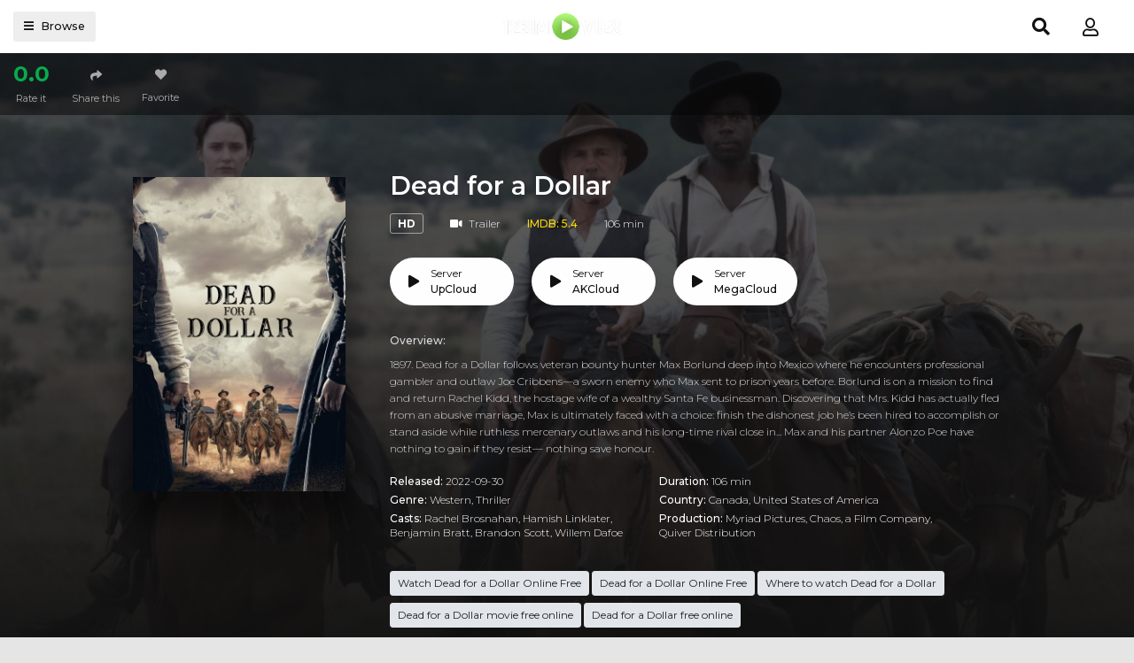

--- FILE ---
content_type: text/html; charset=utf-8
request_url: https://www.google.com/recaptcha/api2/anchor?ar=1&k=6LeH66AaAAAAAPsL9JmZo3Rgh53bZqHnSR0bIqhb&co=aHR0cHM6Ly8xMjNtb3ZpZXN0di5uZXQ6NDQz&hl=en&v=PoyoqOPhxBO7pBk68S4YbpHZ&size=invisible&anchor-ms=20000&execute-ms=30000&cb=6ybtpwsdr8vx
body_size: 48507
content:
<!DOCTYPE HTML><html dir="ltr" lang="en"><head><meta http-equiv="Content-Type" content="text/html; charset=UTF-8">
<meta http-equiv="X-UA-Compatible" content="IE=edge">
<title>reCAPTCHA</title>
<style type="text/css">
/* cyrillic-ext */
@font-face {
  font-family: 'Roboto';
  font-style: normal;
  font-weight: 400;
  font-stretch: 100%;
  src: url(//fonts.gstatic.com/s/roboto/v48/KFO7CnqEu92Fr1ME7kSn66aGLdTylUAMa3GUBHMdazTgWw.woff2) format('woff2');
  unicode-range: U+0460-052F, U+1C80-1C8A, U+20B4, U+2DE0-2DFF, U+A640-A69F, U+FE2E-FE2F;
}
/* cyrillic */
@font-face {
  font-family: 'Roboto';
  font-style: normal;
  font-weight: 400;
  font-stretch: 100%;
  src: url(//fonts.gstatic.com/s/roboto/v48/KFO7CnqEu92Fr1ME7kSn66aGLdTylUAMa3iUBHMdazTgWw.woff2) format('woff2');
  unicode-range: U+0301, U+0400-045F, U+0490-0491, U+04B0-04B1, U+2116;
}
/* greek-ext */
@font-face {
  font-family: 'Roboto';
  font-style: normal;
  font-weight: 400;
  font-stretch: 100%;
  src: url(//fonts.gstatic.com/s/roboto/v48/KFO7CnqEu92Fr1ME7kSn66aGLdTylUAMa3CUBHMdazTgWw.woff2) format('woff2');
  unicode-range: U+1F00-1FFF;
}
/* greek */
@font-face {
  font-family: 'Roboto';
  font-style: normal;
  font-weight: 400;
  font-stretch: 100%;
  src: url(//fonts.gstatic.com/s/roboto/v48/KFO7CnqEu92Fr1ME7kSn66aGLdTylUAMa3-UBHMdazTgWw.woff2) format('woff2');
  unicode-range: U+0370-0377, U+037A-037F, U+0384-038A, U+038C, U+038E-03A1, U+03A3-03FF;
}
/* math */
@font-face {
  font-family: 'Roboto';
  font-style: normal;
  font-weight: 400;
  font-stretch: 100%;
  src: url(//fonts.gstatic.com/s/roboto/v48/KFO7CnqEu92Fr1ME7kSn66aGLdTylUAMawCUBHMdazTgWw.woff2) format('woff2');
  unicode-range: U+0302-0303, U+0305, U+0307-0308, U+0310, U+0312, U+0315, U+031A, U+0326-0327, U+032C, U+032F-0330, U+0332-0333, U+0338, U+033A, U+0346, U+034D, U+0391-03A1, U+03A3-03A9, U+03B1-03C9, U+03D1, U+03D5-03D6, U+03F0-03F1, U+03F4-03F5, U+2016-2017, U+2034-2038, U+203C, U+2040, U+2043, U+2047, U+2050, U+2057, U+205F, U+2070-2071, U+2074-208E, U+2090-209C, U+20D0-20DC, U+20E1, U+20E5-20EF, U+2100-2112, U+2114-2115, U+2117-2121, U+2123-214F, U+2190, U+2192, U+2194-21AE, U+21B0-21E5, U+21F1-21F2, U+21F4-2211, U+2213-2214, U+2216-22FF, U+2308-230B, U+2310, U+2319, U+231C-2321, U+2336-237A, U+237C, U+2395, U+239B-23B7, U+23D0, U+23DC-23E1, U+2474-2475, U+25AF, U+25B3, U+25B7, U+25BD, U+25C1, U+25CA, U+25CC, U+25FB, U+266D-266F, U+27C0-27FF, U+2900-2AFF, U+2B0E-2B11, U+2B30-2B4C, U+2BFE, U+3030, U+FF5B, U+FF5D, U+1D400-1D7FF, U+1EE00-1EEFF;
}
/* symbols */
@font-face {
  font-family: 'Roboto';
  font-style: normal;
  font-weight: 400;
  font-stretch: 100%;
  src: url(//fonts.gstatic.com/s/roboto/v48/KFO7CnqEu92Fr1ME7kSn66aGLdTylUAMaxKUBHMdazTgWw.woff2) format('woff2');
  unicode-range: U+0001-000C, U+000E-001F, U+007F-009F, U+20DD-20E0, U+20E2-20E4, U+2150-218F, U+2190, U+2192, U+2194-2199, U+21AF, U+21E6-21F0, U+21F3, U+2218-2219, U+2299, U+22C4-22C6, U+2300-243F, U+2440-244A, U+2460-24FF, U+25A0-27BF, U+2800-28FF, U+2921-2922, U+2981, U+29BF, U+29EB, U+2B00-2BFF, U+4DC0-4DFF, U+FFF9-FFFB, U+10140-1018E, U+10190-1019C, U+101A0, U+101D0-101FD, U+102E0-102FB, U+10E60-10E7E, U+1D2C0-1D2D3, U+1D2E0-1D37F, U+1F000-1F0FF, U+1F100-1F1AD, U+1F1E6-1F1FF, U+1F30D-1F30F, U+1F315, U+1F31C, U+1F31E, U+1F320-1F32C, U+1F336, U+1F378, U+1F37D, U+1F382, U+1F393-1F39F, U+1F3A7-1F3A8, U+1F3AC-1F3AF, U+1F3C2, U+1F3C4-1F3C6, U+1F3CA-1F3CE, U+1F3D4-1F3E0, U+1F3ED, U+1F3F1-1F3F3, U+1F3F5-1F3F7, U+1F408, U+1F415, U+1F41F, U+1F426, U+1F43F, U+1F441-1F442, U+1F444, U+1F446-1F449, U+1F44C-1F44E, U+1F453, U+1F46A, U+1F47D, U+1F4A3, U+1F4B0, U+1F4B3, U+1F4B9, U+1F4BB, U+1F4BF, U+1F4C8-1F4CB, U+1F4D6, U+1F4DA, U+1F4DF, U+1F4E3-1F4E6, U+1F4EA-1F4ED, U+1F4F7, U+1F4F9-1F4FB, U+1F4FD-1F4FE, U+1F503, U+1F507-1F50B, U+1F50D, U+1F512-1F513, U+1F53E-1F54A, U+1F54F-1F5FA, U+1F610, U+1F650-1F67F, U+1F687, U+1F68D, U+1F691, U+1F694, U+1F698, U+1F6AD, U+1F6B2, U+1F6B9-1F6BA, U+1F6BC, U+1F6C6-1F6CF, U+1F6D3-1F6D7, U+1F6E0-1F6EA, U+1F6F0-1F6F3, U+1F6F7-1F6FC, U+1F700-1F7FF, U+1F800-1F80B, U+1F810-1F847, U+1F850-1F859, U+1F860-1F887, U+1F890-1F8AD, U+1F8B0-1F8BB, U+1F8C0-1F8C1, U+1F900-1F90B, U+1F93B, U+1F946, U+1F984, U+1F996, U+1F9E9, U+1FA00-1FA6F, U+1FA70-1FA7C, U+1FA80-1FA89, U+1FA8F-1FAC6, U+1FACE-1FADC, U+1FADF-1FAE9, U+1FAF0-1FAF8, U+1FB00-1FBFF;
}
/* vietnamese */
@font-face {
  font-family: 'Roboto';
  font-style: normal;
  font-weight: 400;
  font-stretch: 100%;
  src: url(//fonts.gstatic.com/s/roboto/v48/KFO7CnqEu92Fr1ME7kSn66aGLdTylUAMa3OUBHMdazTgWw.woff2) format('woff2');
  unicode-range: U+0102-0103, U+0110-0111, U+0128-0129, U+0168-0169, U+01A0-01A1, U+01AF-01B0, U+0300-0301, U+0303-0304, U+0308-0309, U+0323, U+0329, U+1EA0-1EF9, U+20AB;
}
/* latin-ext */
@font-face {
  font-family: 'Roboto';
  font-style: normal;
  font-weight: 400;
  font-stretch: 100%;
  src: url(//fonts.gstatic.com/s/roboto/v48/KFO7CnqEu92Fr1ME7kSn66aGLdTylUAMa3KUBHMdazTgWw.woff2) format('woff2');
  unicode-range: U+0100-02BA, U+02BD-02C5, U+02C7-02CC, U+02CE-02D7, U+02DD-02FF, U+0304, U+0308, U+0329, U+1D00-1DBF, U+1E00-1E9F, U+1EF2-1EFF, U+2020, U+20A0-20AB, U+20AD-20C0, U+2113, U+2C60-2C7F, U+A720-A7FF;
}
/* latin */
@font-face {
  font-family: 'Roboto';
  font-style: normal;
  font-weight: 400;
  font-stretch: 100%;
  src: url(//fonts.gstatic.com/s/roboto/v48/KFO7CnqEu92Fr1ME7kSn66aGLdTylUAMa3yUBHMdazQ.woff2) format('woff2');
  unicode-range: U+0000-00FF, U+0131, U+0152-0153, U+02BB-02BC, U+02C6, U+02DA, U+02DC, U+0304, U+0308, U+0329, U+2000-206F, U+20AC, U+2122, U+2191, U+2193, U+2212, U+2215, U+FEFF, U+FFFD;
}
/* cyrillic-ext */
@font-face {
  font-family: 'Roboto';
  font-style: normal;
  font-weight: 500;
  font-stretch: 100%;
  src: url(//fonts.gstatic.com/s/roboto/v48/KFO7CnqEu92Fr1ME7kSn66aGLdTylUAMa3GUBHMdazTgWw.woff2) format('woff2');
  unicode-range: U+0460-052F, U+1C80-1C8A, U+20B4, U+2DE0-2DFF, U+A640-A69F, U+FE2E-FE2F;
}
/* cyrillic */
@font-face {
  font-family: 'Roboto';
  font-style: normal;
  font-weight: 500;
  font-stretch: 100%;
  src: url(//fonts.gstatic.com/s/roboto/v48/KFO7CnqEu92Fr1ME7kSn66aGLdTylUAMa3iUBHMdazTgWw.woff2) format('woff2');
  unicode-range: U+0301, U+0400-045F, U+0490-0491, U+04B0-04B1, U+2116;
}
/* greek-ext */
@font-face {
  font-family: 'Roboto';
  font-style: normal;
  font-weight: 500;
  font-stretch: 100%;
  src: url(//fonts.gstatic.com/s/roboto/v48/KFO7CnqEu92Fr1ME7kSn66aGLdTylUAMa3CUBHMdazTgWw.woff2) format('woff2');
  unicode-range: U+1F00-1FFF;
}
/* greek */
@font-face {
  font-family: 'Roboto';
  font-style: normal;
  font-weight: 500;
  font-stretch: 100%;
  src: url(//fonts.gstatic.com/s/roboto/v48/KFO7CnqEu92Fr1ME7kSn66aGLdTylUAMa3-UBHMdazTgWw.woff2) format('woff2');
  unicode-range: U+0370-0377, U+037A-037F, U+0384-038A, U+038C, U+038E-03A1, U+03A3-03FF;
}
/* math */
@font-face {
  font-family: 'Roboto';
  font-style: normal;
  font-weight: 500;
  font-stretch: 100%;
  src: url(//fonts.gstatic.com/s/roboto/v48/KFO7CnqEu92Fr1ME7kSn66aGLdTylUAMawCUBHMdazTgWw.woff2) format('woff2');
  unicode-range: U+0302-0303, U+0305, U+0307-0308, U+0310, U+0312, U+0315, U+031A, U+0326-0327, U+032C, U+032F-0330, U+0332-0333, U+0338, U+033A, U+0346, U+034D, U+0391-03A1, U+03A3-03A9, U+03B1-03C9, U+03D1, U+03D5-03D6, U+03F0-03F1, U+03F4-03F5, U+2016-2017, U+2034-2038, U+203C, U+2040, U+2043, U+2047, U+2050, U+2057, U+205F, U+2070-2071, U+2074-208E, U+2090-209C, U+20D0-20DC, U+20E1, U+20E5-20EF, U+2100-2112, U+2114-2115, U+2117-2121, U+2123-214F, U+2190, U+2192, U+2194-21AE, U+21B0-21E5, U+21F1-21F2, U+21F4-2211, U+2213-2214, U+2216-22FF, U+2308-230B, U+2310, U+2319, U+231C-2321, U+2336-237A, U+237C, U+2395, U+239B-23B7, U+23D0, U+23DC-23E1, U+2474-2475, U+25AF, U+25B3, U+25B7, U+25BD, U+25C1, U+25CA, U+25CC, U+25FB, U+266D-266F, U+27C0-27FF, U+2900-2AFF, U+2B0E-2B11, U+2B30-2B4C, U+2BFE, U+3030, U+FF5B, U+FF5D, U+1D400-1D7FF, U+1EE00-1EEFF;
}
/* symbols */
@font-face {
  font-family: 'Roboto';
  font-style: normal;
  font-weight: 500;
  font-stretch: 100%;
  src: url(//fonts.gstatic.com/s/roboto/v48/KFO7CnqEu92Fr1ME7kSn66aGLdTylUAMaxKUBHMdazTgWw.woff2) format('woff2');
  unicode-range: U+0001-000C, U+000E-001F, U+007F-009F, U+20DD-20E0, U+20E2-20E4, U+2150-218F, U+2190, U+2192, U+2194-2199, U+21AF, U+21E6-21F0, U+21F3, U+2218-2219, U+2299, U+22C4-22C6, U+2300-243F, U+2440-244A, U+2460-24FF, U+25A0-27BF, U+2800-28FF, U+2921-2922, U+2981, U+29BF, U+29EB, U+2B00-2BFF, U+4DC0-4DFF, U+FFF9-FFFB, U+10140-1018E, U+10190-1019C, U+101A0, U+101D0-101FD, U+102E0-102FB, U+10E60-10E7E, U+1D2C0-1D2D3, U+1D2E0-1D37F, U+1F000-1F0FF, U+1F100-1F1AD, U+1F1E6-1F1FF, U+1F30D-1F30F, U+1F315, U+1F31C, U+1F31E, U+1F320-1F32C, U+1F336, U+1F378, U+1F37D, U+1F382, U+1F393-1F39F, U+1F3A7-1F3A8, U+1F3AC-1F3AF, U+1F3C2, U+1F3C4-1F3C6, U+1F3CA-1F3CE, U+1F3D4-1F3E0, U+1F3ED, U+1F3F1-1F3F3, U+1F3F5-1F3F7, U+1F408, U+1F415, U+1F41F, U+1F426, U+1F43F, U+1F441-1F442, U+1F444, U+1F446-1F449, U+1F44C-1F44E, U+1F453, U+1F46A, U+1F47D, U+1F4A3, U+1F4B0, U+1F4B3, U+1F4B9, U+1F4BB, U+1F4BF, U+1F4C8-1F4CB, U+1F4D6, U+1F4DA, U+1F4DF, U+1F4E3-1F4E6, U+1F4EA-1F4ED, U+1F4F7, U+1F4F9-1F4FB, U+1F4FD-1F4FE, U+1F503, U+1F507-1F50B, U+1F50D, U+1F512-1F513, U+1F53E-1F54A, U+1F54F-1F5FA, U+1F610, U+1F650-1F67F, U+1F687, U+1F68D, U+1F691, U+1F694, U+1F698, U+1F6AD, U+1F6B2, U+1F6B9-1F6BA, U+1F6BC, U+1F6C6-1F6CF, U+1F6D3-1F6D7, U+1F6E0-1F6EA, U+1F6F0-1F6F3, U+1F6F7-1F6FC, U+1F700-1F7FF, U+1F800-1F80B, U+1F810-1F847, U+1F850-1F859, U+1F860-1F887, U+1F890-1F8AD, U+1F8B0-1F8BB, U+1F8C0-1F8C1, U+1F900-1F90B, U+1F93B, U+1F946, U+1F984, U+1F996, U+1F9E9, U+1FA00-1FA6F, U+1FA70-1FA7C, U+1FA80-1FA89, U+1FA8F-1FAC6, U+1FACE-1FADC, U+1FADF-1FAE9, U+1FAF0-1FAF8, U+1FB00-1FBFF;
}
/* vietnamese */
@font-face {
  font-family: 'Roboto';
  font-style: normal;
  font-weight: 500;
  font-stretch: 100%;
  src: url(//fonts.gstatic.com/s/roboto/v48/KFO7CnqEu92Fr1ME7kSn66aGLdTylUAMa3OUBHMdazTgWw.woff2) format('woff2');
  unicode-range: U+0102-0103, U+0110-0111, U+0128-0129, U+0168-0169, U+01A0-01A1, U+01AF-01B0, U+0300-0301, U+0303-0304, U+0308-0309, U+0323, U+0329, U+1EA0-1EF9, U+20AB;
}
/* latin-ext */
@font-face {
  font-family: 'Roboto';
  font-style: normal;
  font-weight: 500;
  font-stretch: 100%;
  src: url(//fonts.gstatic.com/s/roboto/v48/KFO7CnqEu92Fr1ME7kSn66aGLdTylUAMa3KUBHMdazTgWw.woff2) format('woff2');
  unicode-range: U+0100-02BA, U+02BD-02C5, U+02C7-02CC, U+02CE-02D7, U+02DD-02FF, U+0304, U+0308, U+0329, U+1D00-1DBF, U+1E00-1E9F, U+1EF2-1EFF, U+2020, U+20A0-20AB, U+20AD-20C0, U+2113, U+2C60-2C7F, U+A720-A7FF;
}
/* latin */
@font-face {
  font-family: 'Roboto';
  font-style: normal;
  font-weight: 500;
  font-stretch: 100%;
  src: url(//fonts.gstatic.com/s/roboto/v48/KFO7CnqEu92Fr1ME7kSn66aGLdTylUAMa3yUBHMdazQ.woff2) format('woff2');
  unicode-range: U+0000-00FF, U+0131, U+0152-0153, U+02BB-02BC, U+02C6, U+02DA, U+02DC, U+0304, U+0308, U+0329, U+2000-206F, U+20AC, U+2122, U+2191, U+2193, U+2212, U+2215, U+FEFF, U+FFFD;
}
/* cyrillic-ext */
@font-face {
  font-family: 'Roboto';
  font-style: normal;
  font-weight: 900;
  font-stretch: 100%;
  src: url(//fonts.gstatic.com/s/roboto/v48/KFO7CnqEu92Fr1ME7kSn66aGLdTylUAMa3GUBHMdazTgWw.woff2) format('woff2');
  unicode-range: U+0460-052F, U+1C80-1C8A, U+20B4, U+2DE0-2DFF, U+A640-A69F, U+FE2E-FE2F;
}
/* cyrillic */
@font-face {
  font-family: 'Roboto';
  font-style: normal;
  font-weight: 900;
  font-stretch: 100%;
  src: url(//fonts.gstatic.com/s/roboto/v48/KFO7CnqEu92Fr1ME7kSn66aGLdTylUAMa3iUBHMdazTgWw.woff2) format('woff2');
  unicode-range: U+0301, U+0400-045F, U+0490-0491, U+04B0-04B1, U+2116;
}
/* greek-ext */
@font-face {
  font-family: 'Roboto';
  font-style: normal;
  font-weight: 900;
  font-stretch: 100%;
  src: url(//fonts.gstatic.com/s/roboto/v48/KFO7CnqEu92Fr1ME7kSn66aGLdTylUAMa3CUBHMdazTgWw.woff2) format('woff2');
  unicode-range: U+1F00-1FFF;
}
/* greek */
@font-face {
  font-family: 'Roboto';
  font-style: normal;
  font-weight: 900;
  font-stretch: 100%;
  src: url(//fonts.gstatic.com/s/roboto/v48/KFO7CnqEu92Fr1ME7kSn66aGLdTylUAMa3-UBHMdazTgWw.woff2) format('woff2');
  unicode-range: U+0370-0377, U+037A-037F, U+0384-038A, U+038C, U+038E-03A1, U+03A3-03FF;
}
/* math */
@font-face {
  font-family: 'Roboto';
  font-style: normal;
  font-weight: 900;
  font-stretch: 100%;
  src: url(//fonts.gstatic.com/s/roboto/v48/KFO7CnqEu92Fr1ME7kSn66aGLdTylUAMawCUBHMdazTgWw.woff2) format('woff2');
  unicode-range: U+0302-0303, U+0305, U+0307-0308, U+0310, U+0312, U+0315, U+031A, U+0326-0327, U+032C, U+032F-0330, U+0332-0333, U+0338, U+033A, U+0346, U+034D, U+0391-03A1, U+03A3-03A9, U+03B1-03C9, U+03D1, U+03D5-03D6, U+03F0-03F1, U+03F4-03F5, U+2016-2017, U+2034-2038, U+203C, U+2040, U+2043, U+2047, U+2050, U+2057, U+205F, U+2070-2071, U+2074-208E, U+2090-209C, U+20D0-20DC, U+20E1, U+20E5-20EF, U+2100-2112, U+2114-2115, U+2117-2121, U+2123-214F, U+2190, U+2192, U+2194-21AE, U+21B0-21E5, U+21F1-21F2, U+21F4-2211, U+2213-2214, U+2216-22FF, U+2308-230B, U+2310, U+2319, U+231C-2321, U+2336-237A, U+237C, U+2395, U+239B-23B7, U+23D0, U+23DC-23E1, U+2474-2475, U+25AF, U+25B3, U+25B7, U+25BD, U+25C1, U+25CA, U+25CC, U+25FB, U+266D-266F, U+27C0-27FF, U+2900-2AFF, U+2B0E-2B11, U+2B30-2B4C, U+2BFE, U+3030, U+FF5B, U+FF5D, U+1D400-1D7FF, U+1EE00-1EEFF;
}
/* symbols */
@font-face {
  font-family: 'Roboto';
  font-style: normal;
  font-weight: 900;
  font-stretch: 100%;
  src: url(//fonts.gstatic.com/s/roboto/v48/KFO7CnqEu92Fr1ME7kSn66aGLdTylUAMaxKUBHMdazTgWw.woff2) format('woff2');
  unicode-range: U+0001-000C, U+000E-001F, U+007F-009F, U+20DD-20E0, U+20E2-20E4, U+2150-218F, U+2190, U+2192, U+2194-2199, U+21AF, U+21E6-21F0, U+21F3, U+2218-2219, U+2299, U+22C4-22C6, U+2300-243F, U+2440-244A, U+2460-24FF, U+25A0-27BF, U+2800-28FF, U+2921-2922, U+2981, U+29BF, U+29EB, U+2B00-2BFF, U+4DC0-4DFF, U+FFF9-FFFB, U+10140-1018E, U+10190-1019C, U+101A0, U+101D0-101FD, U+102E0-102FB, U+10E60-10E7E, U+1D2C0-1D2D3, U+1D2E0-1D37F, U+1F000-1F0FF, U+1F100-1F1AD, U+1F1E6-1F1FF, U+1F30D-1F30F, U+1F315, U+1F31C, U+1F31E, U+1F320-1F32C, U+1F336, U+1F378, U+1F37D, U+1F382, U+1F393-1F39F, U+1F3A7-1F3A8, U+1F3AC-1F3AF, U+1F3C2, U+1F3C4-1F3C6, U+1F3CA-1F3CE, U+1F3D4-1F3E0, U+1F3ED, U+1F3F1-1F3F3, U+1F3F5-1F3F7, U+1F408, U+1F415, U+1F41F, U+1F426, U+1F43F, U+1F441-1F442, U+1F444, U+1F446-1F449, U+1F44C-1F44E, U+1F453, U+1F46A, U+1F47D, U+1F4A3, U+1F4B0, U+1F4B3, U+1F4B9, U+1F4BB, U+1F4BF, U+1F4C8-1F4CB, U+1F4D6, U+1F4DA, U+1F4DF, U+1F4E3-1F4E6, U+1F4EA-1F4ED, U+1F4F7, U+1F4F9-1F4FB, U+1F4FD-1F4FE, U+1F503, U+1F507-1F50B, U+1F50D, U+1F512-1F513, U+1F53E-1F54A, U+1F54F-1F5FA, U+1F610, U+1F650-1F67F, U+1F687, U+1F68D, U+1F691, U+1F694, U+1F698, U+1F6AD, U+1F6B2, U+1F6B9-1F6BA, U+1F6BC, U+1F6C6-1F6CF, U+1F6D3-1F6D7, U+1F6E0-1F6EA, U+1F6F0-1F6F3, U+1F6F7-1F6FC, U+1F700-1F7FF, U+1F800-1F80B, U+1F810-1F847, U+1F850-1F859, U+1F860-1F887, U+1F890-1F8AD, U+1F8B0-1F8BB, U+1F8C0-1F8C1, U+1F900-1F90B, U+1F93B, U+1F946, U+1F984, U+1F996, U+1F9E9, U+1FA00-1FA6F, U+1FA70-1FA7C, U+1FA80-1FA89, U+1FA8F-1FAC6, U+1FACE-1FADC, U+1FADF-1FAE9, U+1FAF0-1FAF8, U+1FB00-1FBFF;
}
/* vietnamese */
@font-face {
  font-family: 'Roboto';
  font-style: normal;
  font-weight: 900;
  font-stretch: 100%;
  src: url(//fonts.gstatic.com/s/roboto/v48/KFO7CnqEu92Fr1ME7kSn66aGLdTylUAMa3OUBHMdazTgWw.woff2) format('woff2');
  unicode-range: U+0102-0103, U+0110-0111, U+0128-0129, U+0168-0169, U+01A0-01A1, U+01AF-01B0, U+0300-0301, U+0303-0304, U+0308-0309, U+0323, U+0329, U+1EA0-1EF9, U+20AB;
}
/* latin-ext */
@font-face {
  font-family: 'Roboto';
  font-style: normal;
  font-weight: 900;
  font-stretch: 100%;
  src: url(//fonts.gstatic.com/s/roboto/v48/KFO7CnqEu92Fr1ME7kSn66aGLdTylUAMa3KUBHMdazTgWw.woff2) format('woff2');
  unicode-range: U+0100-02BA, U+02BD-02C5, U+02C7-02CC, U+02CE-02D7, U+02DD-02FF, U+0304, U+0308, U+0329, U+1D00-1DBF, U+1E00-1E9F, U+1EF2-1EFF, U+2020, U+20A0-20AB, U+20AD-20C0, U+2113, U+2C60-2C7F, U+A720-A7FF;
}
/* latin */
@font-face {
  font-family: 'Roboto';
  font-style: normal;
  font-weight: 900;
  font-stretch: 100%;
  src: url(//fonts.gstatic.com/s/roboto/v48/KFO7CnqEu92Fr1ME7kSn66aGLdTylUAMa3yUBHMdazQ.woff2) format('woff2');
  unicode-range: U+0000-00FF, U+0131, U+0152-0153, U+02BB-02BC, U+02C6, U+02DA, U+02DC, U+0304, U+0308, U+0329, U+2000-206F, U+20AC, U+2122, U+2191, U+2193, U+2212, U+2215, U+FEFF, U+FFFD;
}

</style>
<link rel="stylesheet" type="text/css" href="https://www.gstatic.com/recaptcha/releases/PoyoqOPhxBO7pBk68S4YbpHZ/styles__ltr.css">
<script nonce="7_Am3EBaPVyA3QjmDITRCA" type="text/javascript">window['__recaptcha_api'] = 'https://www.google.com/recaptcha/api2/';</script>
<script type="text/javascript" src="https://www.gstatic.com/recaptcha/releases/PoyoqOPhxBO7pBk68S4YbpHZ/recaptcha__en.js" nonce="7_Am3EBaPVyA3QjmDITRCA">
      
    </script></head>
<body><div id="rc-anchor-alert" class="rc-anchor-alert"></div>
<input type="hidden" id="recaptcha-token" value="[base64]">
<script type="text/javascript" nonce="7_Am3EBaPVyA3QjmDITRCA">
      recaptcha.anchor.Main.init("[\x22ainput\x22,[\x22bgdata\x22,\x22\x22,\[base64]/[base64]/[base64]/[base64]/[base64]/[base64]/[base64]/[base64]/[base64]/[base64]\\u003d\x22,\[base64]\x22,\x22aAHCtVRxw47Ct3oFwqMKw4bCvA/Dn8KhXDU9wrsFwqQqS8OAw7hFw5jDmMKsEB8WYVoMYigeAzrDnsOLKUFow5fDhcOqw6LDk8Oiw61Pw7zCj8Ocw4bDgMO9A2Bpw7dKPMOVw5/[base64]/Ci8Okw7TDrMOACcK/H8O5w7zCizfCrMKiw59ManpUwp7DjsO5YsOJNsK2HsKvwrg3Al4UZwBcQ3jDvBHDiF/CncKbwr/[base64]/DlXcYLDbDjmzDqBpCHF/Cu8O7wrLDqsKIwpPCsXUYw4rCpcKEwpcJN8OqV8Kmw6AFw4RCw6HDtsOFwoNyH1NgUcKLWgIow755wr95filjQQ7CulLCn8KXwrJZEi8fwqHCusOYw4oMw5DCh8OMwoAKWsOGdHrDlgQ8QHLDiEzDrMO/wq02wrhMKRpBwofCnhFlR1lTYsORw4jDrCrDkMOAOcO7FRZQaWDCiH3CvsOyw7DCuQnClcK/JMK+w6cmw6/DjsOIw7x5FcOnFcOGw4DCrCVRJwfDjB/CoG/[base64]/[base64]/CgVvDjG7DucKxGsOfbsKcH8KKC8OEwpd/w4jCo8KMw4LDu8OFw7nDnsO0US4Vw70kQcOOUGrDk8OtYwrDi1wsC8KhDcKsKcKUw71zwp87w4Bmwqc2MAZdVinCkiAbwpHDhMO5TwDDpF/Dh8KBwpY5wrnDpl/CrMOWC8KcLD8oAMOXU8K0MD/Cq2/[base64]/DsWhBwrfCncKjwpbDkcKMw7fDisO/w54ow4jCjRPCtsKpTMOowqFjw7pOw41oLMOhaV7DvT9Uw4zCg8O3Y2XCiSATwoZeEMORw7vDoGbCi8K6Qi/DiMKZeVHDrsOhGAvCrwDDi0sOVsKhw5MLw5TDiAPCjcK7wo7Dq8KuU8Ovwo0swp/DpMOCwrBIw5jCg8KJUcOqw6M8esK/XC50w5nCmMKLwpwBOVPDn2rCnwcJfAxiw4HCt8OzwqnCisKebcK5w4XDpEYQJsKCwpxAwrrCrMKfCjHCjMKlw57ChDEEw4fCiRAjw5wZP8KgwrslDMO/E8OJMMOTeMORw6DDhQDDrcO2U3FNI13Ds8OabcKPDXAbaDY3w6Z9woNEcsOBw6E8TBtmGsOJQcOUw7vDnQfCj8OPwpHDrBrDpxXDq8KQDsOSwpNJVsKiQMKpLTrDicOPwpLDi1hAwr/DqMKmXxrDm8KowpDChVbDkMKCXUcKw45/[base64]/XFtvw48cRiVqR8OOV8OHYsOTwq7DhcOXw5Znw6w3WMKrwoN8S1o+wprDizM+PcO3dmA1wqfDtcKuw4phw67CrMKHUMOZw5LDgjzCisOlKsOqwrPDqG7CqgPCo8OUwrMBwqDDgGDCpcOwVcOpAETDsMOCR8KYdcO/wpsgw6lrwrcobGPDpWLCly3CmMOUKkdnJh/[base64]/XTUnw4cPVMO1woIIw6jCpy/[base64]/CssKvwoJ/wq/DhFzCiMKFeEUkw63DpsO7PMOHAsK8wozCiRfCt3UYC0zCu8OKwovDksKwODDCjMK4wrfCsUMDTFHCrcK8RsKQIDTDlsOyNMKSaVPDocKeGsOWRlDCmMKDL8KAwq8QwqwFwqHDssOvRMOnw78lw7xsXHfClsOaaMK7wo7CusKGwoNiw4vDkcOgZhkYwq3DgsK+wq9sw4/DpsKDwpgHwrbCm1HDkFtqEjdTwoAYwpzCpWbCgDnClVFOcxEQbMOcGMOCwqrCjG/[base64]/Dn0DCpMOMP8OowoE2w7RNY8OKw68DB8OLwr4BOi/DucKfQMKfw4PDpMKfwonCtirCqcOQw5kkXMOGbMOYPxvCmQ7DhMKGOE7Dg8ObGMKUHEDClsOWIwA2w5DDnsKhJ8OcIHLDpQrDvsKPwrnDsmw4e1YBwrkZwqYxwo/Cp3DCvsKYwrXDu0c/[base64]/DqStAw4YnScKjE8KvflzDosOaw4LClcKewpzCksOUXMK1TMOhwq9Ywq7DhMKewrQ9wrDCssKcEV3CgUkxwoPDvyrCsynCpMKmwr0WwojCuWzCmiltB8OKwqrCtMO+ACDCu8O5wqZBw73DlR/DnMO4L8O7wq7DtMKzwrgCHMOMecOnw7nDpBnDtsO9wrnCuVXDni9QTsOmQcKxdMK+w5hmwpbDsi84HcOow4LDulQhFMOIwqvDpcOZIsK4w4PDhMOEw6R0ZG1nwpUTBcKGw4XDpT0Bwp/DkG3CkQfDp8K4w60iccOywrljJgkBw4/Ct1JKAzYXXcKuAsOGaAbDlUTDp1d4HwsnwqvCu2g7cMK/[base64]/[base64]/Cl8OLw6LCngRGesOHe8OKEDrCtAHDnsKFwqZ5bcKnw7INQMOew59hwqlXPMK1BGvDilLCq8KhMHIqw5Y0OQvCmgI1wqPCk8OCHMKTTMOuOMKyw4/ClMOowr5aw55qcAzDhWx/TGBpw4BhTMKAwpoJwq3DhRgXIcKNCSRFWMOpwozDrztzwpNIcXrDrynCulbCiHLDmsKzdsK1wokFO2M0w7hewqtgwp41W3TCpcOfRRTDkj5cVMKKw6fCogpmS3bDgh/CjcKVwrMQwooGHDN9ZMKGwpxKw6Iww65+bgNFTsOqw6VMw4DDmsOcAcOcfhtXbsOvMD1tbhbDocKJIsOHMcOsRsOAw4DChcOLw4w2w6Ehw6DCrk1DV2Jhwp/[base64]/CvnHDssKDNE/CpsOwXg5HFsOHwqkDY07Dt1vCmQTClMKaSGPDs8OJwrt9HBACDlzDmyfClsO4FwVHw6sMfirDoMOhw4p2w70BVMKFw7sFwqLCmcOPw6I+CVpkdyzDgsKtORbCkcOow5vCgMKZwpQ/FMOSN1xNdhfDr8OIwrd9HSXCvMKiwqBHexFKw4grUG7DoA7Drmciw53DvEPCo8KVP8K0w5Vuw7hTV2U1XCpiwrbDgRJNw63DpSnCuRBIRx/CtsOqYmDClcO2ZsO9wpI/wp7CmmVNwpQBw712w7TCs8O+U3HDlMKpw5vDqWjDh8OPw6rClsKbZ8KBw6bDmSk3N8Opw7pWMF0iwobDqBDDvyInC0fCixTCt1NeMcOcBhwywrASw7RSw5vCoBjDkhXDj8OCZEV/VsO/CC/CsS4+DAsYwrnDhMOUdS9cX8KKUcKew7tgw6PCpcOZwqdXIiRNEXFXEsOGScKcXMOtKzTDvXTDgnrCmndwLGspwolVMkHDh0Q/BcKNwpIrZsKaw4tMw6tlw5fCicOkwrvDijrDkWzCsTZFw69ywqDDkMK3w77ClAIswrrDnEDCvcKGw4QZw47CkU7CvwxHLlwqFyHCu8KHwowMwp/DoATDm8OSwqAHwpDDtsKDZMOEMcOlEGfCiRIYwrTCiMO9wrnCmMOUPsKzewMnwpUgOQDDqsO8w6xDw4PDnm7DhWjClMKKScOjw5wJw7dvRVTCtEzCmBFvK0HCkG/Dm8OBADzCjnBEw6DCpcKSw6TCnmNKw5pvKxLCinRqwonCk8OsA8OuP3k9AWTCtA7CncOcwo7DkcOHwpLDpMORwqNmw4XCtsO7QDBjwpdTwp3Cg2nDhMOIwph+AsOJwrUvLcKew6dOw6MtMALDusKMBsK3Z8OzwpXDncOswpdIcX4mwrPDgGdEan/CmMOtBkxcwqrDmcOjw7EDc8K2FzxGQMKXEMOcw7rChcKtDMOXwpnCtsKDMsKIHsOJHA9rw5pPQQMcQ8OVDFpsLTvCtMKiwqc/RHdTG8KJw5rCjQNFLTh2McK0wpvCocOSwrLDlsKAG8O4w4HDq8K+elnChMOXw4LCscKIw5UNe8OWwqHDnWTDoTrDh8OBw4XDjyjDojZrWk4+w5VHN8KzLsObwp59w4howrHDjMOLwr8rw6PDvx8Nw44+H8KLJQbCkTwewqIBwqFxSkTDhApmw7MiMcKXw5YeDMOAw7w/w6cNMcOfR2oyH8KzIsOiQn4mw4h/RybCgMOIG8OswrjCtSzDjz7CrcOuw6TCnEdxaMOhw63Ch8ONa8KUwqJ9wpvDk8OMRMKTX8Oaw6/[base64]/YFXCkXzCtMO7JCPDnsKPPcOlKsKYwqA/DsOBSMKeHSdxPcKUwoJyT3LDk8O0dsOuNcO/[base64]/DjjzCg8KqbsKbeDzDnsOcZxpBwr/DtsOxTk3Chk8TwqPDjVE9LHtzNEF9wplkfi1Ow4rCnw4QemLDhVLClcO/wqpOw6/[base64]/[base64]/RwoOw7PDuRNsw5vCrcKWwpTCtWBLKULChMO5A8KtwrdDVUdZQ8KgFsOoCDgldF3DvcOfSUZ/w4hkw68qF8Kvw5jDqMKxB8OTwpk/bsO6w7/CgUbDqEs+NFJUIsOTw7UWw5poZ0sjw4zDq1HCssOBLcOBQWfCk8K2wowTw4cKY8KUIWjDqXnCssOGwq93ScKnd1NWw5rDqsOewotEw5bDh8O2UcOhPBFSwqxDLXN7wrIjwrvDlC/DlTXDmcK+wp/DpsKWVDrDh8KQeHtKw6rCjg4Wwq4dbTJmw6bDgsOPw6bDscKpZ8K4wp7CqMOheMODdMOsOcOzwoI/R8OPa8KRS8OeR3rCvmrCiDPCp8KMMwbCoMKeRVLDucOdNsKDRcKwRsO/w5jDrCnDoMOgwqccCMOkWsKPH0gqU8OgwpvClMKyw78/wq3DgTnDnMOpPjPDucKUQF1+wqrDqcKDwrg0woXCnizCpMO8w6cWwr3CvcO/E8KJw7IXQGwzEH3DvMKjO8KcwpDCvyvDpsKOwp3DoMKxwr7Dr3Y9GhDDjxPClixbHSBNw7FwfMKuSnVEwoLCuAzDm1XCncKbO8KRwrIyfcOmwpbCs0jDowI4w5rCn8KlQF8Dwr3CrGVQacKZLXbDhcKnDMOPwoYkwrALwp48w6XDqD7Ci8KWw60mwo/CkMK8w5NMYRzCsB3CicOWw7Rww7HCq0fCmsKFwo/Cpn9UfMKOw45fw5AJw5RMUADDoC5JLgjCnsKBw7jCrjxjwrZfwookwq3CpsOidcKIY0vDnMOrwq/Dm8OaDcK7QxPDoBNAX8KJIy5pw5zCknjDpcOBwopwFEEkw7QOwrHCn8KFwr/DocKXw5oRPcOmw6NMwqTDqsOQNsO7wp9eYgnCslbCtMK6wqTDuXFQwrlxSsOiwoPDpsKRRsOcwpV/w6DClH8UQypVAW0QP1rCucKJwoNeUDXDoMOpMkTCsD5PwonDqMKAwoXDhcKebTBZKiBaMW0WShLDisKHIywhwq7Dh0/DmsOgFFh5w4sLwol/[base64]/DusKGwqPDrXxWPhvCo8K/DMKjHcO7w7XCoxwXw6I/[base64]/w4PDliBbQcOUf8Otw7zCkk8cwq3DrCwOA1zClxIMw4QCw5XDjxZbwpoYGCvDjMKIwqjCu0TDjMOuwpMOSMOgZcKdeU4Vw4zDn3DCjsK9F2NtYABoVDLCvlt7B38Jw4cVbw8MfcKCwpAVwqzCncKPw4XCjsOqXjkXwpLDgcOHOR5gw4/[base64]/DgD7Dp8Klw5jCnE4oRFIESGNkFMKUYRdAaxhfIQ/CoQDDg0Vyw5LDrAElDcOvw54awp7Coj7DhDfDi8KIwptCemYAS8O6SjXDhMOxAQ3DkcO9w7pIw7QEIMOyw4hMXcOxdA5XWMOwwrfDnR1Aw5XCqjnDolHCsV/Ck8OBwpInw43CtVjCvSIfw6R/wpnDhsO4w7QGSlnDhsKmdjpvaHVmwphVEnfCk8OZXsKOJWF4wox/w6BjOsKKF8Oew6DDkMKew4/[base64]/[base64]/Cn8KqDcKMwofDscKcesKFAj7CisOowrJzw4fDjMKawqLCqsKLScO2Hxxlw5ILf8KmS8O/Vi0qwrMvNyTDlUQLNUoGwoHCisKgw6dOwpjDk8K5eETCpBrCjsKjO8OTw7TCqkLCiMOVEsOiPsO0YnA+w458XMKcIMKMKMOhw7DCv3LDusKfw4ppOMKqJR/DpXh7wrMrZMOdMihDYsO0wqp9WAPClGTDkiDDtCXCuDdLw7MLwpjDizDChDwowrR8w4fCvArDvsO+TGbCo1LCj8O7woXDv8OUP0bDksKfw48IwrDDhcKpw73DhjtUNx0ew7tWw6M0IyrCkwQvwrvCqcO9MzsbR8K7w7zCoCsew74hAMOFwo5PGy/ClyjDo8O0DsKgb2IwFMKxwoAjwqvCiyZVV2YDBH08wozDqwgawp8QwpReEX3DrcOIwqvCi1sqaMKLTMKqwoU3F0dswogXI8Kxc8KQZ1ZNYi/Cq8K6w7rCtcKnQcKnw63CiBN+wrfDhcKWG8K/[base64]/ZcKUw4XCoS9mw4JHwpzCjgrDqU7Cv2HCtcKdwr1AZMK+PMKlwr1Sw5jDkUzDmMONw6jCqMOsGMK+U8OYExI3wprCljnCgTfDo0Fiw49zw6LCiMOTw59YEsKxdcKFw7/DvMKGZcK2wrbCoF/CrRvCgyLCgkJRw5hCX8Kuw5FrQ31xwr/DpHZKXBjDrzDCtsOyZ2hlw7bCnSvDhGkWw49BwpHCgMOcwqd9bMK4P8K9BMO9w6EhwozCvho2DsO3HsKuw7fDiMKxw4vDhMK9bMKyw67DmcOPw5HCisOpw7lbwq9YTikcZMKwwobDqMOyBG5/EkYAw5kjAh7CkMOZP8OCw63ChsOvw6HDkcOgHcOSAg/DvMKWLsOHQxPDh8KTwp8lwrLDnMOIwrbDrBHCklLDsMKURQDDhlzDjUhCwo7Co8Ojw4M2wrPCsMKCF8K8wrvCpMKHwr9/Z8KOw4bDoTjDkEPDvQ3DnQbCusONdsKFwqLDoMKFwqbDjMO5w6DDqmTCv8OZecO2bzfCi8ONDcOGw5NUO1wMVsOhU8K7UAsJcWPCnMKYwovCgcOZwocxw4kNOy3DnnrDnUnDh8O8wojDm1gUw7x0TmE0w7/CsgfDsTxDGnfDtEUMw5TDmQPCvcK7wq3DjgzChsO2w5Rjw40zwr1CwpvDlcKNw7jCmz4tPBtsQDsawpjChMOVwoXClcKAw5vDqE7CqzkLcCcoDMKCeyPDhS0uw77CnsKfdcOswpRFQcK+wqjCv8Knwrckw5/Cu8Kzw6/DqMOgd8KIfWvCnsKew4vDpCbDojfCqMKIwobDuSdXwqlvw7Bfw6PClsOhRwYZc0XCtsO/PQzCgsOvw5PDvFFvw7DDs3PCksK8wrLCpxHCgjcRX1skwpDCtHLCn2UfX8O9wo9+RgfDtQ0TFsKUw4nDlHp/wpjDrcOPayPCo3fDqcKXbcKuYWDCncKdHC0Gf28FLXVRwpTCpj3CoS0Zw57CvynCpWR6XsKvw6LDhxrDuVANwqjDmMOwD1LCnMO0IcKbOGcDaynDjhVZw6cgwqbDmQ/DnyIrwrPDnMKRfMOEEcO1w7TDnMKTwr9zIsOjJMKyPlDCpgXDmm0sEynCjMOLwoY6U0h5w4HDhEc2OQjCslJbGcK9WW92w7bCpQzCuXUJw6NKwrN8TSPDmcOAI21PVB5cwqTCujhTwrvCi8KLU3nCsMKHw6rDnVDClDzCusKiwoHCscKaw60XasOdwrTChVfCvF/CiiHCriw/w4llw7fDlQzDgQEYGcKrScKJwotCw5ZsFzjClhddwoBTGsKjMhFfw4ImwqsIwpRhw6zDicKuw4XDr8K+w7oiw4tow7zDsMKzVBDCncOxFMKwwp9jScKAVD5yw5BKw5/[base64]/CvsK9w51DT8K8w6waLwHDhArCgz7Ci37DkycManPDicOEw6/DicKzwpPDhEZoaynDkVJ+UcK1wqLCocK2wpvCuQfDkSUgWFctd0p/[base64]/[base64]/cMOeA8OnMsOwHcK/wp7CkEVYw6BbLsKAfUxfNsKvwqfCkibCqmlLw47Co0DCgcKjw5zDhALCjMOqwqfCs8OrbsOhBnDCncOJMsKWDh9LQ0VbWD7CuT9pw7vCuW7DgmnCkcOsCMOwdksbL3PDkcKCwosyBD3CgsOewo7DnsO1wp8/b8K+woFxEMKrNMObBcORw6TDhMOtNC/[base64]/DkcKBwp3CkC7CgsOPw5Zhw6DDilDDnz1LPsKWwqDDngcMJinCuQEuCMOrfcK9LcKWSk3DgEpAw7LDvcO9CBXCl2k3eMODD8KxwpowY1bDvwtBwo/CgjNawpjDqw0YV8OhRcOjBXvDqcO9wr/CrQDDo2o1J8Oww4XDucOdATbCrsKIOcKCw4wOUXTDpVkUw5/Dly4Cw6NDwotiw7zCr8KDwqHDrgV6w5fCqAcRHMOIEiMKKMOmB2E4wok8w7IQFxnDrkjCs8Oew5dhw43DssOMwpd6w5VZwq8FwrfCp8KLdsOYGV5MCR/DiMKrwpd6w7zDmsKNwo1lSEAbAFB+wpkQT8OYw6N3aMKFTXRcwo7CkMK7w4PDihUmwr0nwpjDkE/[base64]/w4wHwpjDmFQJYRozw6/CvcKxOMOeKsKgw4ZmfU/CizTCpkEqwrlkEMOVw5bDjsOFdsOkWGHDmsKPesOwPMK5PWTCt8Kgw5jCoS7DjydfwpseRMK9w50mw4PCk8KzGT/CgMOiwoc5NB1Dw5IbaB9kw4JrTcOzwovDnMOuR1czMibDo8KZw4vDqGDCt8OcfsOwLjHDusKdVH3CkFcRGStmGMK+wrXDl8OywqjDrClBNMKPeg3CnH8Ew5YwwpHCsMONEzF6Z8KMTsKwKg7DiXfCvsOufkMvRwA/w5fDjELDjGbCty/Du8O7Y8KSC8KIwo/Dv8O3CgIywpLCisOXSSNvw63Dh8OvwozDhsOaZsK1RWNVw6sow7c7wo3Du8O8woIOJUvCu8KKw7pVZjIVwr4mNsK4Xy3Ch0B9enFQw4F7WMKJYcKrw7MCw7lZVcKCRCs0wrlgwpLCj8KoflNZw6rCvsKFwqHDpcO+HETDsFgUw4/DjDswfcK5OUIBcGfDihDDjj1Iw5EoF0N0wqhRRMOJcBlFw5bCuQDDqMKyw55wwqzCs8Ouw6fCtWYTKcKjw4HCtsKsYsOhbULCu0vDi3zDmcKTVsOuw4ZAwq3DlhlJwpVRwpjDtFULwoTCsE7DisO4w7rDnsKXasO8akZ/wqTDujYOTcKaw4gLw6lYw7RVK000UcKsw7MNPCs8w6lJw4DCmEwYVMOTVikiO3TCoX3DrCZowqEuw6rDsMKxOcKOBip7XsOmFMOawpQ7w6p/GhXDqidfMcOCV17CoW3DvMO1wrltb8K4T8OawqZPwpNuw6DCvDlAw7Uawqx3bcK6KUMkw4vCkMKXcCfDi8O4w6QowrZRw5wRWnXDrF/Dn17DiAMbDQtNT8KzLMKBw6oKDzbDnMKtw53Ck8KaFnHDgTbCi8O1T8O6FDXCqsKcw6sJw6E4wovDmk8IwrHCoAjCs8KzwptVOQA/w5otwqXDq8OtfyDDiRHClcKtSMOkXjZNwrHDg2LCsjQsBcOYw450GcOiWHo7wps0JMOMRMKZQ8KBFXwywqw4wovDhsKlwp/Dg8Kxw7Njwr/[base64]/w5nDpMKxwo4MTcK+w63DncOEw63Du3bCp0NdwpXClcK/[base64]/AcK3wqNNwr4SeWh7RGhhw45Gwr/DtVnDl8K/[base64]/AnwOLGB/[base64]/BTnCkcKxfEHDiR7CncKAw7haLcOIw6/Cq8KGd8ONN3DDpcK0wpskwq3Cl8Krw5TDsEDCsn02w5spwrkmw4fCq8KewrDCu8Ole8K6PMOcwq9LwqbDnsKywphMw4jDviAZP8KZF8OPNVTCt8K+En/ClMOzw6Qkw4slw7UdD8O2R8KLw4gVw5PDlVHDl8KYwpTCicK3HjYCw5c4XMKZb8KgX8KYT8OFfyHCiUMxwrPDnsOlw6jCvW5IT8K+X2wyXMOHw4JNwpJkF33Dmyx3w6J2w4HCtsKBw7EUI8Ozwr7Cr8OfHGPCmcKLw54Jw556w5geMsKIw41xw7VdIS/Dgw7Cn8K7w7V+w4AVw6XCr8O4PcOBcxzDoMO6MsOmJkLCvsKoCibDlH9yRQPDli/DpWsAYcKfOcKrwr7CqMKQP8K0w6AXwrEaQE0fwokYw6TDoMK2ZMKrw4llwps3Y8OAw6bCvcO9w6o/F8OTwrlLwpfDoh/CjcOJwpLDhsKEwpltHMK6dcKrw7nDvEbCjsKUwoUeLlY9N27DqsK6REB0c8OZcXjCk8OZwrDDqTpRw53DnmvCh3jCgj9pIMKTw63Cmm9ww4/CrwlewpDCknzCicOOBEQ5wqLCjcOZw4/DuHbCh8OhXMOyKAMVMgVfRcOKwo7DonpkaTfDs8O8wpjDp8OkS8Ktw794R3vCqcO7ZXZHw6/DrMOYw5UowqYGw4TCpMKjUUJAbMOLAcO0w77CuMOPQMKjw485IMKVwo7DigZ8ecKMccOIA8O6GMKmITPCs8OcakJNBBpIw69pGh57G8K0wpdcfFEdw7IOw4jDuBvDpEcLwo4/[base64]/CiMKQw4XDs34QWcK8w6xnIU3DrzAIXcONWsOPwo5mwpV+w65Owp7Dt8KXFsOZCMKnw4rDj1fDlD4cwpjCvsOsL8OdSsOjScOjEsOMbsKDGcOCL3B0YcOLHkFDElUTwoVEMcKGw5/DosOtw4HCrhHCgm/DtsODQ8ObaDEzwphlNDxtIsK1w70OFcOpw5fCssORK1k5aMKhwrfCulQrwoXCmSLCuiw+w59uFysAw7vDnkN6Uz7CmDNrw6fCiyvClnsIw4I2GsOMw57Dvh/DkMONw7snwqrCjGZawopVd8O1ecONZMKaRTfDqiBGTXYZGMOwLgMYw4zChG/[base64]/[base64]/w6bDhsKowrgCw68Gb1QHKBNMwrtPwpbClnssWsKgw7XCuSQoEQTChA5XF8KqdcOdLB7DpcKEw4MaL8KmCBdxw5c7w7nDucOcJxPDoW/Dk8K+PmYRw6bCucKAw5LCs8K6wrvCqmQdwrHChjjCh8OiMkNzQwobworClcOKw4jCoMKhw41xU156E2cMwprCs2nDkk/CqsOcw7jDh8KNZS/[base64]/wpfCmmDDtywocsOGwo0Iw75RXMKOH8ObwrXDlxQveyYNW3zCiQPChFTCnMOQwqbDhMKbBsKXIw5WwozDqHgzXMKSw7LChmoIDF3CsihRwr80KsKQH3bDvcOxC8K1Mn8nd1IEYcOPNxbDjsOwwrIZTHYwwq/DuUh+woLDucOcEBsRcz5aw4tgwo7CtcOFw63Cgh3CqMOEJsOmwr3CrQ/Dq2jDhFJLTMOPcCvCmsK2Y8Ocw5VMwrLDlWTCncKHwoM7w4pcwqLDnD96FMOhB3cCw6lbw4Uvw7rChh4PMMK/w5hxw67DvMOpwobDiggfSyjDnMKEwqd/w7bCsQFPYMOSOsKbw7N5w7glSyrDp8O0w7bDvj5Bw7/CuUMvw7PDvEwowoTDlGVQwrlDEjLCv2bDtcKRwpDCrMOFwrFLw7vCqMKAXXnDusKNMMKXwq16wq0Jw6/ClwUkwpUowqjDsQtiw67DtMO3wodJZgXDtDohw7TCgmHDvUXCqsONNMKdccKrwr/CrMKAwpXCusKjP8KYwr3DqcKxw7VLw7JcZCwLQk0sQMKXQSPDg8O8Z8Kcw7prUiFdwqVrIMOgMsKGfsOxw7sywoBUG8Owwp9uOsORwoIUwopyHcKoWsO8O8OvFn8owrrCq1/DkMKbwrfDjsOYVsKlRHscGHETbVlhwrIeAV/DjMO2wpQGHBUCw74rIUfCoMONw4PCuFvDr8OhZcOwMcKbwow+UsOEUj4/aVAERTDDgFbDv8KDeMKtw6fCmsO7cwPCmcO9SS/DocOLG38gA8KGOsO/[base64]/wpHCtiDCmMOVEsKTLMONS2d/BMKgw77DocKmwrNlIMODXsKWe8OlC8KQwrJEwqlQw4rCjWohwpnDlVhRwpvCpi1Jw5fDi3Jden9uRsK8w6ZXPsKWJsOlRsOWAcOiZFk0wqxCLwrDn8OFwqDDkjDDqHpNw55fb8KiKMKtwqrDqjJzU8OLw6LCvTF0w5TCuMOpwqNLw5TChcKFVArClcORYnIiw6/CjsOHw549wrh2w53DkSNGwoLDmVVdw6zCpMOpNMKfwpt3acKwwqgDw60/[base64]/DpiLCmcOswr5Lw6R2aMK6csK8w4TCqMOufDfCksKJw4zCicOIFgPCqlHDnCV0wpYEwoTDn8OWeFDDkhvCjcOOLAPCisO9woZfasOPw48iw6cnHBYHe8KpKULCksOnw7tYw7nClcKXwoIAEhfDuETCvhV2w7w3wqgGDQo+w79feS3DlCgMw7/Dm8KZbktlwrB8wpQbwoLDkEPDmxLCuMKbw7jCnMO/[base64]/CtXRMw4Ikw7PCm09RY08sJsOxHmoMRsOQwrAJwroZw6cjwplBSDPDgllYPsObbsKlw6HCtcOuw6jCok0we8O1w6QOcMOzDgIZY0kkwqkwwoxiwpPDusK0NMO6w7XDk8KsBEQEPQ7Dp8O2w40rw7l+wp3CgDnCgcOTw5V6wqfCjyjCuMOaUD4eJ2HDp8O3Uyc/[base64]/DnMOvHT/Ds8OWJsKwaUPCsU8PwpEeDcKrw4zCu8Ozw5xLwoB+wpAyWSjCrDvCog0GwpLDi8O1QMK/P2cRw40TwqXCksOrwrXDgMO+wr/CuMOrw4Uvw4EBADZ2wrkiccORw4fDtw1vDRMOKcOPwrbDnsO/ME3DqkXDtwxmHMKiw63DkMKew4jCimkNwqzDrMOqZMO/wos5Ph7Cm8OgdyoZw6/DmE3DvyRRw5tlGkFjYU/Do07CqcKKFw3Do8K3wp4BYMOIwrjDpsOww4XCiMKOwrvCjXfCll7DvsK4aVHCsMOmWTjDu8Obwo7Ckn7Di8KlGCDCjMK5SsK2wq7ChCbDpgd1w7UuaU7CjMOBH8KCVsO1G8ORVsKiwo0If1jCpSbDjcKBM8K4w53DuSjCkEYOw6LCkcOSwr/DuMO+EHfCjcOQw6ZPGx/[base64]/CsHVfwpt0wpYVF8OdUkAtwrvCv8O9wrTDgcOZwrzDoMOvKsKcZsKvwp7Cm8KEwobDvcK1c8OYw587w55odsO1w7DCssOuw6nDlMKBw4LCrwgwwqHCnSFlMATCknfCrFIDwovCm8OXfsKMwp7Ck8OLwokccUnCnkPCtMKxwq3Cuhg5w6MEGsOcwqTCpMKAw4/DkcKBCcOnLsKCw7LDtMKxw6fCoQzCqGgSw5HCmTfCrWlEwp3CmDNBwpjDp0N2wpLCiX/[base64]/w41+f8Kiw689w5ptR8KMPcKdwpMKw5DCkcOGAidFMSDCmsOawoTDicOvw4jDgcKEwr9gJX/[base64]/CmcKAb2zDn8OpwqkJw5hRXHbDiVw3wrfDrsOQw4rCt8K+w4BBAyYNFml4W0fCsMKrQV58wo/ChgvDmzwiwqdKwpcCwqXDhsKqwqoNw73CtcK9wo7DmE3ClDHCsChXwqpuJGXCjsOPw43CpMKEw7fCncK7UcKCbcO2w6fClGrCs8OMwrhgwqrDm3l+w7vDlMKMBSQiwrLCvDDDlxrCgMObwo/Cjm49wo17wpTCpsKGHMK6aMOfelFJCx4XVsK4wpRDw7wVPxMHCsOMPUwBIxzDpSZbTcOOAEk/CMKEBFnCuVjCqVA7w6hhw7TCq8OJw61Yw67DjztJMyN3w4zCscOew5TDu1jDjQfCj8OmwotbwrnCuAJsw7vCgBHDrsO5w6/DuRpfwoJww5ckw67DpnTDnFDDvWPCt8Kxeh3DhcKbwqPDiAYwwoo0fMKywp5+fMK/WsOWwr7ClsO0LnLDs8KXw4hkw4hMw6LDkAQUdVjDjcO8w77DhTVjUsKUwq7CmMKaaG/CoMOpw7pQb8OTw5c3GcK5w4syJ8KyUz/CvsKOecOlMFTCvFVIwokDe1XCo8OYwrfCn8O+wrvDgcOLWhEUwqTDosOqw4AbUCfDkMOsRBDCmsOyZBPDgMOcw4lXecOPQsKiwq8Nfy3DlsK5w6XDojPCu8Kcw47CjFHDtMKQwp8ZU1dNCVEywq3DlMOpfG/DtQ4fXMKyw7Fmw5gxw7dCAV/CmcORQ1HCvMKSb8Obw6jDsgc4w4/CuHVLwqVvwrfDoyTDmsOqwqFAF8KEwqvCr8OSwo3ClMKsw5lGYjfCowANacKpwrDCj8Kow7bDuMK1w7fCisK4PsOHRxfCrcO0wrs9OlZ0PsOcP23CqMKdwo3CmcOHSMK1wqrCik3DksKVwrHDsBJ4woDCqMK7PcOMFMO5XStoGMO0MBdTcD/ChlN2w6JwFwRZD8KPwpvCnHDDrlrDisOJBsOUasOOwrfCvsKvwpXDlCdKw5BWw7cNbkAIwp7DicKSOlQdfMORw4B3W8K2woHCgT3DnMK1L8KzK8K0C8KwCsKAw5hvw6FKw6EPwrgcwoAVdw/DhAnCjFNgw64nw7AjIiTDi8KawpzCo8OfCmnDqTXDhMK1wqrCrAVGw7XDocKcGcKUYMOwwqLDtFVgwqLCii/DtMOhwrTCksKUCsKTGi13w5vDnlFMwpoLwoFQKWBoKn7CnsONwqkSUTZEwrzCrgfDsBbDtzoAb3MVOzUPwq1GwpTClsO8woTDjMK9acOEwoQQwq85w6I6wqXCksKawrDDvMK1bcOKIARmYkAPDMOcw61SwqAcwrd1w6PChSQvP1pyRcOYGcKvcw/[base64]/w73CmCbDh8OWMFAjw53DjnnCs8OKwozCtMO2RyTDosKBwpjCvFTClFwcw6TDk8KzwoJiwopLwovCrsK7wqDDjljDh8OOw5nDkWlLwpNmw7oLw6rDtMKdHMKpw5wkPsO0fcKyFj/CssKLwqYrw5nCjTHCpA8jRDzDlB8HwrLDvw9/Sw/CnzDClcOmasK3w4wxTB3Dh8KpGnQNwrHCpsKww7zCksK+dMOUw4MfE2/Ct8KOd1N4wqnCj2bCg8Ogw7rDu0fClGnCp8KtF1ZoE8K/w5QsMBTDrcKuwrgBCl7CscOvWMKsJF0rEMKbLyQ1PsO+TsKKHg0aacKzwr/Dl8K5KMO7bUpawqXDrjIAwofCqyDDocODw61yEgDCgsKXfcKpLMOmUsOALQ5Hw70mw6vChnnDo8KdESvCmcKiw57ChcK4b8KaUX0YIsKhw7TDljgnB2wcwofDusOCGMOVPnErBcOswqrDt8Kmw6hqw6vDh8KQLy3DsGBaRjI/XMOgw61VwqDCu0bDtsKqBcOFOsODG1RzwqBqdARGAGBZwr8bw7LDnsKMDsKowrHDrmTCpsOcJMOQw7ZFw6Vew4wkVGd2ai/DuTJKVsKswrJeThnDjMKpXntdw79ZYcONNMOEZjJgw4MCIsOGw7bCnsOBfDfCrcKcEmplwpJ3TSN2ZMKMwpTDqUQsOsO/w6bCksK8w7jDoTXCqsK/w7zDu8OSZ8O1wqbDvMOecMKiwp7Dq8OFw7I3a8OWwpY6w6rCjwJGwp8kw68PwpcZZADCvSF3w7UMY8OrMsKcdsOPw7c5G8KgWMO2w53CncKZbcK7w4fCj0Afai/Dt3nDuRjDksKFwq5Vwr4jwrIiHcK/wpVCw4VtDEzCisKhwrrClsO/woXDu8O8wqvDoUDCm8Ktw610w40sw6zDtFDCti3CrCBTNsOSw7k0w53Dvk7CvnfCmwt2G3jDjRnDnkQRwo4CH07Dq8Ozw5/DgcKiwrN9XMK9I8OQOcKAf8Klwoxlw5h3EsKIw6EJw4XCrWUoDsKeV8OYBcO2CkbCncOvLjXCucO0wqLCt1bDuXs+BsKzw4nCoQUPUFxxwqPCrsORwo48w405wrPChA1sw5/DlMKqwpUpHXvDrsKIJlFZE2XDg8Kxw4gOw4tZOMKQWUjCiVceZ8K1w6bClWdqJAcow5PCiw9Wwok0wprCvTnDmldHAsKZcnbCo8KpwrsfQC/DnhPCrTVswp3DjMKQa8Ovw6Z5w6jCqsKCBVIANcOWw6TCmsO9asOJR2DDjFcVf8KFw6fCvg1dwrQGw6UBVW/Dg8OFCzHCvgNnTcOgwp8LLBPDqEzDgsKywoTDkBPCssOxw51Iw7vCmw5/PStJHlVxw4Q6w6fCnxbDjwXDuUh1w7FmMVUpOQTDtcOsL8O+w4JUEFcPX0jDlsKeXxx+WHdxZMO5asOVNHNxBDzClsOtDsK7DG0mQBoJAxw0w6zCiBRnV8Oswp3ClQHDnTsFw45awrZQAhQgw4jCmwHCtkzDhcO+w4pYw7VLesOVwqp2wozCs8KAZ1/Ch8OwEcKFaMK1wrPDvcOtw5XDnCDDqy1WBBXCrnxiGWDDpMKjwosEw4jDjcKzwrrCnDtlwrlNPmTDimw4wpXDiGPDjUhjw6fDo3HCgVrCt8Oiw61eBcObNMKAw4zDmcKTa0YLw6HDqsK2AlEQUMOzNgvCvhYSwqzDl1xTPMObwqBQTy/[base64]/[base64]/CigBDwpbCiMKtEcKow65Fw5lVdsOXWWxuw6TDjRnDocO7wpkqSGhyZ1nCmEDCqGg/wpHDhxHCocKUWR3CpcKKVyDCpcKCCnxnwrnDucKRwoPCscO8LHUqSsKhw6h9MhNew6glKMK3W8Kkw4RWUcKpIj07QcOlGMKpw5XClsOxw6gCUcKsBznCjsO5JTvDqMKcwq7Cq2vCjMKkM0p/NcO3w7XDh2hNw4rClsOLC8OCw6ZDLcK1R0HDvsKfwrPCg3rCqDAMw4dVV2lLwqrChxBmw6Fkw4LCucOlw4fDvcO7D2QTwqNWw69/N8KvfE/CrQXCridZw73ClsKYGMK0THtOwqMfw7c\\u003d\x22],null,[\x22conf\x22,null,\x226LeH66AaAAAAAPsL9JmZo3Rgh53bZqHnSR0bIqhb\x22,0,null,null,null,0,[21,125,63,73,95,87,41,43,42,83,102,105,109,121],[1017145,304],0,null,null,null,null,0,null,0,null,700,1,null,0,\[base64]/76lBhnEnQkZnOKMAhk\\u003d\x22,0,0,null,null,1,null,0,1,null,null,null,0],\x22https://123moviestv.net:443\x22,null,[3,1,1],null,null,null,1,3600,[\x22https://www.google.com/intl/en/policies/privacy/\x22,\x22https://www.google.com/intl/en/policies/terms/\x22],\x22fR5VJTamcFeGs1Q6AdjqE8oWca4v/TFFKLIM8NE2+ik\\u003d\x22,1,0,null,1,1768805036582,0,0,[180,93,28,106,113],null,[148,113,17],\x22RC-9jXN8vSAACfHOQ\x22,null,null,null,null,null,\x220dAFcWeA5oeYjsa7ZUujM8E3fHSHCsEe34_gclffPf2sTEC7OWRkJaC5DRJ9qIuzUbgWN9TF6-X4oyAXhDO9_8MyMyvDZc4Eu1mw\x22,1768887836372]");
    </script></body></html>

--- FILE ---
content_type: text/html; charset=utf-8
request_url: https://123moviestv.net/ajax/vote_info/88657
body_size: -118
content:
<button class="btn btn-item" type="button" data-toggle="dropdown"
        aria-haspopup="true" aria-expanded="false"><i class="dtc-mark">0.0</i>Rate it
</button>
<div class="dropdown-menu" x-placement="right-start"
     style="position: absolute; will-change: transform; top: 0px; left: 0px; transform: translate3d(80px, 0px, 0px);">
    <div class="block-rating">
        <div class="rating-result">
            <div class="rs-title">Rating "Dead for a Dollar"</div>
            <div class="rr-mark small mb-2">0 voted</div>
            <div class="progress mb-3" style="height: 4px;">
                <div class="progress-bar bg-success" role="progressbar"
                     style="width: NaN%;"></div>
            </div>
        </div>
        <div class="button-rate">
            <div class="br-btn bt-left">
                <button onclick="like(88657)" class="btn btn-block btn-success btn-sm"><i
                            class="fa fa-thumbs-up mr-2"></i>Like
                </button>
            </div>
            <div class="br-btn bt-right">
                <button onclick="dislike(88657)" class="btn btn-block btn-light btn-sm"><i
                            class="fa fa-thumbs-down mr-2"></i>Dislike
                </button>
            </div>
            <div class="clearfix"></div>
        </div>
        <div class="clearfix"></div>
    </div>
</div>
